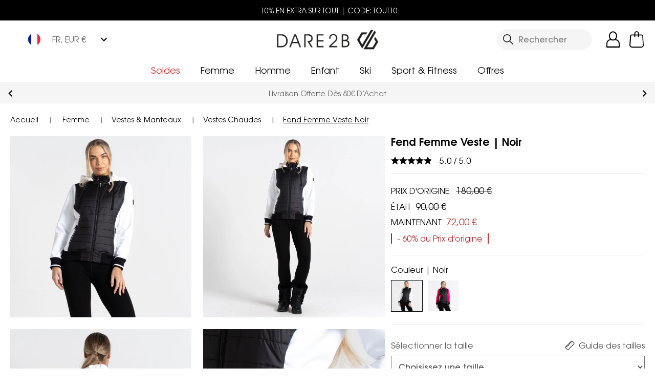

--- FILE ---
content_type: image/svg+xml
request_url: https://www.dare2b.com/fr/assets/placeholders/db/placeholder.svg
body_size: 1000
content:
<?xml version="1.0" encoding="utf-8"?>
<!-- Generator: Adobe Illustrator 24.3.0, SVG Export Plug-In . SVG Version: 6.00 Build 0)  -->
<svg version="1.1" id="Layer_1" xmlns="http://www.w3.org/2000/svg" xmlns:xlink="http://www.w3.org/1999/xlink" x="0px" y="0px"
	 viewBox="0 0 841.89 595.28" style="enable-background:new 0 0 841.89 595.28;" xml:space="preserve">
<g>
	<g>
		<polygon points="473.76,74.88 334.97,315.26 291.11,239.28 342.61,150.07 396.59,150.07 415.44,117.43 323.76,117.43 
			253.41,239.28 334.97,380.55 511.46,74.88 		"/>
		<polygon points="542.64,191.07 523.79,223.71 550.78,270.46 499.28,359.67 411.55,359.68 550.32,119.28 531.47,86.64 
			355.01,392.33 518.14,392.32 588.48,270.46 		"/>
	</g>
	<g>
		<g>
			<g>
				<path d="M269,458.82c9.01,0,15.5,1.56,20.87,6.06c7.02,5.89,11.09,14.81,11.09,24.6c0,11.09-4.59,20.27-12.3,25.81
					c-6.93,4.94-13.77,5.11-22.35,5.11H251.5v-61.58H269z M257.48,514.6h12.56c16.02,0,24.42-9.53,24.42-25.29
					c0-8.14-3.03-15.16-8.31-19.75c-5.11-4.42-10.57-4.85-17.58-4.85h-11.09V514.6z"/>
				<path d="M308.32,520.4l23.9-61.58h7.28l23.82,61.58h-6.5l-7.36-19.31h-27.37l-7.36,19.31H308.32z M335.69,464.63l-11.52,30.92
					h23.21L335.69,464.63z"/>
				<path d="M385.15,520.4h-5.98v-61.58h16.54c5.8,0,10.48,0.52,14.81,3.55c4.94,3.46,7.97,9.61,7.97,16.02
					c0,9.35-6.24,17.32-14.9,17.93l14.9,24.08h-7.19l-18.27-29.71h5.8c7.97,0,13.17-5.2,13.17-12.21c0-4.33-1.47-7.88-4.42-10.57
					c-3.38-3.03-7.71-3.03-13.51-3.03h-8.92V520.4z"/>
				<path d="M469.25,486.45v6.06h-25.9v21.91h25.9v5.98h-31.96v-61.58h31.96v6.06h-25.9v21.57H469.25z"/>
			</g>
		</g>
		<g>
			<path d="M495.89,520.4v-5.98l21.83-20.7c6.5-6.15,10.65-10.65,10.65-17.06c0-7.36-5.28-13.6-13.42-13.6
				c-7.88,0-13.16,5.63-13.16,14.64c0,0.61,0.09,1.13,0.09,1.73h-5.98c0-0.35,0-0.61,0-0.95c0-12.65,8.31-20.96,19.57-20.96
				c10.13,0,18.79,8.23,18.79,19.57c0,6.58-3.2,12.21-9.61,18.19l-20.79,19.14h30.23v5.98H495.89z"/>
			<path d="M566.74,458.82c13.42,0,20.27,4.68,20.27,16.28c0,5.63-2.17,9.61-6.58,12.13c6.58,2.77,9.96,7.71,9.96,14.98
				c0,13.08-7.28,18.19-21.48,18.19h-13.6v-61.58H566.74z M561.11,485.41h3.64c10.13,0,16.11-1.91,16.11-10.57
				c0-7.36-4.94-10.13-14.55-10.13h-5.2V485.41z M561.11,514.52h8.49c9.79,0,14.64-3.55,14.64-11.52c0-7.88-4.85-11.69-14.64-11.69
				h-8.49V514.52z"/>
		</g>
	</g>
</g>
</svg>


--- FILE ---
content_type: application/javascript; charset=UTF-8
request_url: https://www.dare2b.com/fr/dist/2.53c679703a5642fc8c46.js
body_size: 4919
content:
(window.webpackJsonp=window.webpackJsonp||[]).push([[2],{1040:function(e,t,o){"use strict";var i=o(779);o.n(i).a},1041:function(e,t,o){(e.exports=o(297)(!1)).push([e.i,".membership-checkbox .cl-error[data-v-d520697a]{padding-left:34px;padding-top:4px}\n",""])},1135:function(e,t,o){"use strict";var i=o(850);o.n(i).a},1136:function(e,t,o){(e.exports=o(297)(!1)).push([e.i,'.base-input[data-v-506f9ea4]{min-height:4.5rem}.br0 input[data-v-506f9ea4]{border-radius:0}.br0 input.mt10[data-v-506f9ea4]{margin-top:0}.br0[data-v-506f9ea4] ::-webkit-input-placeholder{font-weight:300}.br0[data-v-506f9ea4] ::-moz-placeholder{font-weight:300}.br0[data-v-506f9ea4] ::-ms-input-placeholder{font-weight:300}.br0[data-v-506f9ea4] ::placeholder{font-weight:300}input[data-v-506f9ea4]{background:inherit;border-radius:5px;min-height:52px;font-size:16px;background-color:#ffffff}input.fw-300[data-v-506f9ea4]{font-weight:300}input.requiredHighlight[data-v-506f9ea4]{border-color:#D32526}input[data-v-506f9ea4]:hover,input[data-v-506f9ea4]:focus{outline:none}input[data-v-506f9ea4]:focus{border-color:#585656}input[data-v-506f9ea4]:disabled,input:disabled+label[data-v-506f9ea4]{opacity:0.5;cursor:not-allowed;pointer-events:none}label[data-v-506f9ea4]{color:#000}label.required[data-v-506f9ea4]:after{content:"*";color:#D32526;display:inline-block;margin-left:5px}label .passwordStrength[data-v-506f9ea4]{display:inline-block;float:right}label .passwordStrength small[data-v-506f9ea4]{font-size:13px}label .passwordStrength #progress[data-v-506f9ea4]{width:100px;background:#e4e4e4;border-radius:80px;height:6px;overflow:hidden;position:relative;display:inline-block}label .passwordStrength #progress[value="25"][data-v-506f9ea4]:after{width:25%;background-color:#da3433}label .passwordStrength #progress[value="50"][data-v-506f9ea4]:after{width:50%;background-color:#ff8f17}label .passwordStrength #progress[value="75"][data-v-506f9ea4]:after{width:75%;background-color:#0479fe}label .passwordStrength #progress[value="100"][data-v-506f9ea4]:after{width:100%;background-color:#00b516}label .passwordStrength #progress[data-v-506f9ea4]:after{content:\'\';display:block;position:absolute;background:red;height:100%;top:0;left:0}.icon[data-v-506f9ea4]{right:12px;top:-8px;bottom:0;-webkit-transition:all ease 0.2s;-o-transition:all ease 0.2s;transition:all ease 0.2s}.icon[data-v-506f9ea4]:hover,.icon[data-v-506f9ea4]:focus{color:#000}.modal-signup .icon[data-v-506f9ea4]{top:-9px}.iconfield>label[data-v-506f9ea4]{position:absolute;bottom:0;left:10px;top:10px;display:-ms-flexbox;display:flex;-ms-flex-align:center;align-items:center;-ms-flex-pack:center;justify-content:center}.iconfield>label+input[data-v-506f9ea4]{padding-left:40px}\n',""])},587:function(e,t,o){"use strict";o.d(t,"a",(function(){return a}));var i=o(845),r=o(0),a={props:{toggleName:{type:String,required:!1}},data:function(){return{toggleSpaces:["experimentalToggles","onToggles","offToggles"],toggles:{},canRender:!1}},created:function(){var e=this;Object(i.a)()&&this.$window&&(this.toggleSpaces.forEach((function(t){e.initWindowWatcher(t)})),this.$window.building=!1,this.$bus.$on("toggle-rebuild",this.rebuild),this.$bus.$on("toggle-redraw",this.redraw),this.rebuild(!0))},mounted:function(){Object(i.a)()&&(this.canRender=!0)},beforeUnmount:function(){this.$bus.$off("toggle-rebuild"),this.$bus.$off("toggle-redraw")},methods:{toggled:function(e){if(void 0===e&&(e=!1),!this.toggleName&&!e)return!1;if(!Object(i.a)()||!this.canRender)return!1;if(this.checkToggle("onToggles","none"))return!1;if(this.checkToggle("offToggles","none"))return!0;if(this.checkToggle("onToggles","all"))return!0;if(this.checkToggle("offToggles","all"))return!1;var t,o=!0;return(t=this.toggleName?this.toggleName:e).startsWith("!")&&(o=!1,t=t.substring(1)),this.checkToggle("onToggles",t)?!!o:this.checkToggle("offToggles",t)?!o:this.checkToggle("experimentalToggles",t)?!!o:!o},checkToggle:function(e,t){var o=this.toggles[e][t];return void 0!==o&&!("function"==typeof o.precondition&&!o.precondition())},checkToggleOn:function(e){return!(!Object(i.a)()||!this.$window)&&(this.checkToggle("onToggles",e)||this.checkToggle("experimentalToggles",e))},rebuild:function(e){var t=this;if(void 0===e&&(e=!1),!this.$window.building){if(this.$window.building=!0,this.toggleSpaces.forEach((function(e){t.toggles[e]={}})),e){var o=this.readTogglesFromCookie();o&&(this.toggles=o)}this.toggleSpaces.forEach((function(e){t.addTogglesToMotherList(t.readTogglesFromUrl(e),e),t.addTogglesToMotherList(t.readTogglesFromConsole(e),e),t.addTogglesToMotherList(t.readTogglesFromConfig(e),e)})),this.saveMotherListToCookie(),this.saveMotherListToConsole(),this.$bus.$emit("toggle-redraw",this.toggles)}},redraw:function(e){this.toggles=e,this.$forceUpdate()},addTogglesToMotherList:function(e,t){var o=this;e&&Object.keys(e).length&&Object.keys(e).forEach((function(i){var r=i,a=e[i];"function"!=typeof a&&(o.toggles[t][r]=a)}))},saveMotherListToCookie:function(){Object(i.a)()&&this.$cookie.set("toggleCookies",JSON.stringify(this.toggles))},saveMotherListToConsole:function(){var e=this;Object(i.a)()&&this.toggleSpaces.forEach((function(t){Object.keys(e.toggles[t]).forEach((function(o){e.$window[t][o]=e.toggles[t][o]}))}))},readTogglesFromCookie:function(){if(!Object(i.a)())return!1;var e=this.$cookie.get("toggleCookies");return!!e&&(!!(e=JSON.parse(e))&&(this.toggleSpaces.forEach((function(t){if(void 0===e[t])return!1})),e))},readTogglesFromUrl:function(e){if(void 0===this.$route.query[e])return{};var t=this.$route.query[e].split(","),o={};return t.forEach((function(e){return o[e]=!0})),o},readTogglesFromConsole:function(e){return this.$window[e]},readTogglesFromConfig:function(e){return void 0===r.storeViews[r.defaultStoreCode].toggleConfig||void 0===r.storeViews[r.defaultStoreCode].toggleConfig[e]?{}:r.storeViews[r.defaultStoreCode].toggleConfig[e]},initWindowWatcher:function(e){if(this.$window&&void 0===this.$window[e]){this.$window[e]={};var t=this;this.$window[e].push=function(e,o){void 0===o&&(o=!0),this[e]=o,t.$window.building=!1,t.$bus.$emit("toggle-rebuild")},this.$window[e].silentPush=function(e,t){void 0===t&&(t=!0),this[e]=t},this.$window[e].pop=function(e){delete this[e],t.$window.building=!1,t.$bus.$emit("toggle-rebuild")},this.$window[e].silentPop=function(e){delete this[e]},this.$window[e].clear=function(){t.$window[e]=void 0,t.initWindowWatcher(e),t.$window.building=!1,t.$bus.$emit("toggle-rebuild")},this.$window[e].silentClear=function(){t.$window[e]=void 0,t.initWindowWatcher(e)},this.$window[e].refresh=function(){t.$window.building=!1,t.$bus.$emit("toggle-rebuild")}}}},render:function(e){return this.canRender?this.$slots.default&&this.$slots.default[0]:e("div",{},this.$slots.placeholder)}}},592:function(e,t,o){"use strict";var i={name:"ButtonFull",directives:{focusClean:o(622).a},props:{type:{type:String,required:!1,default:"button"},link:{type:Object,required:!1,default:null},disabled:{type:Boolean,required:!1,default:!1}}},r=(o(851),o(74)),a=Object(r.a)(i,(function(){var e=this,t=e.$createElement;return(e._self._c||t)(e.link?"router-link":"button",{tag:"component",staticClass:"d-block no-outline button-full brdr-none brdr-soft w-100 px-3 py-2 btn btn-primary cl-white ripple weight-400 h4 sans-serif fs-medium",class:{"no-underline pointer align-center border-box":e.link,disabled:e.disabled,"button-disabled":e.disabled},attrs:{type:!e.link&&e.type,to:e.localizedRoute(e.link),"data-testid":"subscribeSubmit",disabled:e.disabled}},[e._t("default",[e._v("\n    Button\n  ")])],2)}),[],!1,null,"3bbbe3e9",null);t.a=a.exports},614:function(e,t,o){"use strict";var i=o(630),r=o(587),a={name:"BaseInput",components:{ValidationMessages:i.a},mixins:[r.a],data:function(){return{passType:"password",iconActive:!1,icon:"visibility_off",progressLabel:null,progress:null,displayedVals:[],displayedValsOld:[],submitted:!1,formName:""}},props:{type:{type:String,required:!0},value:{type:[String,Number],default:""},name:{type:String,required:!1,default:""},requiredLabelFlag:{type:Boolean,default:!1},passwordStrength:{type:Boolean,default:!1},disabled:{type:Boolean,default:!1},inputIcon:{type:String},label:{type:String,required:!1,default:""},placeholder:{type:String,required:!1,default:""},inputError:{type:Boolean,required:!1,default:!1},autocomplete:{type:String,required:!1,default:""},focus:{type:Boolean,required:!1,default:!1},autofocus:{type:Boolean,required:!1,default:!1},validations:{type:Array,default:function(){return[]}},inputIconAlt:{type:String,required:!1},DLName:{type:String,required:!1,default:""},dataFormType:{type:String,required:!1,default:""},fw300:{type:Boolean,required:!1,default:!1}},methods:{formSubmitted:function(e){this.formName=e,this.pushGaFormError()},password_check:function(){var e=this.value;if(0===e.length)return this.progresslabel=null,void(this.progress=null);var t=[/[\W]/,/[A-Z]/,/[0-9]/,/[a-z]/].reduce((function(t,o){return t+o.test(e)}),0);t>2&&e.length>7&&t++;var o="";switch(t){case 0:case 1:case 2:o="25";break;case 3:o="50";break;case 4:o="75";break;case 5:o="100"}this.progresslabel="",this.progress=o},togglePassType:function(){this.$bus.$emit("toggle-password","toggle password"),"password"===this.passType?(this.passType="text",this.icon="visibility"):(this.passType="password",this.icon="visibility_off")},setFocus:function(e){this.name===e&&this.$refs[this.name].focus()},pushGaFormError:function(){var e=this;this.validations.forEach((function(t){t.condition&&(e.$dataLayer.push({event:"formError",formName:e.formName,formField:e.DLName,error_message:t.text,error_type:"validation error"}),e.$dataLayer.push({event:"error",error_message:t.text,error_type:"validation error",error_trigger:e.formName+" form error"}))}))}},created:function(){"password"===this.type&&(this.iconActive=!0)},beforeMount:function(){this.$bus.$on("validation-dataLayer",this.formSubmitted)},mounted:function(){this.focus&&this.$refs[this.name].focus()},beforeDestroy:function(){this.$bus.$off("validation-dataLayer",this.formSubmitted)}},n=(o(1135),o(74)),s=Object(n.a)(a,(function(){var e=this,t=e.$createElement,o=e._self._c||t;return o("div",{staticClass:"relative base-input"},[e.label?o("label",{staticClass:"d-block",class:{required:e.requiredLabelFlag},attrs:{for:e.name}},[e._v(e._s(e.label)+"\n\n    "),e.passwordStrength?o("div",{staticClass:"passwordStrength"},["25"===e.progress?o("small",{attrs:{id:"progresslabel"}},[e._v(e._s(e.$t("Strength: Weak")))]):e._e(),e._v(" "),"50"===e.progress?o("small",{attrs:{id:"progresslabel"}},[e._v(e._s(e.$t("Strength: Average")))]):e._e(),e._v(" "),"75"===e.progress?o("small",{attrs:{id:"progresslabel"}},[e._v(e._s(e.$t("Strength: Strong")))]):e._e(),e._v(" "),"100"===e.progress?o("small",{attrs:{id:"progresslabel"}},[e._v(e._s(e.$t("Strength: Excellent")))]):e._e(),e._v(" "),o("div",{attrs:{id:"progress",value:e.progress}})]):e._e()]):e._e(),e._v(" "),o("div",{staticClass:"relative",class:{iconfield:e.inputIcon}},[null!=e.inputIcon?o("label",{attrs:{for:e.name},on:{click:function(t){return e.$emit("iconClick",e.name)}}},[o("img",{staticClass:"w-100",attrs:{src:e.inputIcon,alt:e.inputIconAlt}})]):e._e(),e._v(" "),o("input",{ref:e.name,staticClass:"mt10 p10 w-100 border-box brdr-1 brdr-cl-primary rounded-0",class:{pr55:"password"===e.type,empty:""===e.value,requiredHighlight:e.inputError,"h4 serif fffffff":!e.fw300,"fw-300":e.fw300},attrs:{type:"password"===e.type?e.passType:e.type,id:e.name,name:e.name,autocomplete:e.autocomplete,placeholder:e.placeholder,autofocus:e.autofocus,disabled:e.disabled,passwordStrength:e.passwordStrength,"data-form-type":e.dataFormType},domProps:{value:e.value},on:{focus:function(t){return e.$emit("focusDL",e.DLName)},click:function(t){return e.$emit("click")},input:function(t){return e.$emit("input",t.target.value)},blur:function(t){return e.$emit("blur")},keyup:[function(t){return!t.type.indexOf("key")&&e._k(t.keyCode,"enter",13,t.key,"Enter")?null:e.$emit("keyup.enter",t.target.value)},function(t){e.$emit("keyup",t),e.password_check()}]}}),e._v(" "),e.iconActive?o("button",{staticClass:"icon material-icons absolute brdr-none no-outline p0 bg-cl-transparent cl-brdr-secondary pointer",attrs:{type:"button","aria-label":e.$t("Toggle password visibility"),title:e.$t("Toggle password visibility")},on:{click:function(t){return e.togglePassType()}}},[e._v("\n      "+e._s(e.icon)+"\n    ")]):e._e()]),e._v(" "),e.validations?o("ValidationMessages",{attrs:{validations:e.validations}}):e._e()],1)}),[],!1,null,"506f9ea4",null);t.a=s.exports},622:function(e,t,o){"use strict";var i=o(2);t.a=i.a.directive("focus-clean",{inserted:function(e,t){var o=!1,i=!(!t.value||!t.value.class)&&t.value.class,r=t.value&&t.value.delay?t.value.delay:1e3;e.addEventListener("mousedown",(function(){o=!0})),e.addEventListener("mouseup",(function(e){o=!1,i&&setTimeout((function(){e.target.blur(),e.target.classList.remove(i)}),r)})),e.addEventListener("focus",(function(e){o&&(i?e.target.classList.add(i):e.target.blur())}))}})},630:function(e,t,o){"use strict";var i={mixins:[o(587).a],props:{validations:{type:Array,default:function(){return[]}}}},r=(o(1040),o(74)),a=Object(r.a)(i,(function(){var e=this,t=e.$createElement,o=e._self._c||t;return e.validations?o("div",e._l(e.validations,(function(t,i){return t.condition?o("span",{key:i,staticClass:"block cl-error my5",attrs:{"data-testid":"errorMessage"}},[e._v("\n    "+e._s(t.text)+"\n  ")]):e._e()})),0):e._e()}),[],!1,null,"d520697a",null);t.a=a.exports},684:function(e,t,o){var i=o(852);"string"==typeof i&&(i=[[e.i,i,""]]),i.locals&&(e.exports=i.locals);(0,o(298).default)("35a2c409",i,!0,{})},779:function(e,t,o){var i=o(1041);"string"==typeof i&&(i=[[e.i,i,""]]),i.locals&&(e.exports=i.locals);(0,o(298).default)("f624c204",i,!0,{})},845:function(e,t,o){"use strict";(function(e){o.d(t,"a",(function(){return r})),o.d(t,"b",(function(){return a}));o(4),o(22);var i=o(0);function r(){return void 0!==e.browser&&e.browser}function a(){var e=i.defaultStoreCode;return i.storeViews[e]}}).call(this,o(132))},850:function(e,t,o){var i=o(1136);"string"==typeof i&&(i=[[e.i,i,""]]),i.locals&&(e.exports=i.locals);(0,o(298).default)("80086be8",i,!0,{})},851:function(e,t,o){"use strict";var i=o(684);o.n(i).a},852:function(e,t,o){(e.exports=o(297)(!1)).push([e.i,".rounded[data-v-3bbbe3e9]{border-radius:10px}[defaultState][data-v-3bbbe3e9]{display:block}[closeState][data-v-3bbbe3e9]{display:none}.isOpen [defaultState][data-v-3bbbe3e9]{display:none}.isOpen [closeState][data-v-3bbbe3e9]{display:block}.border-primary[data-v-3bbbe3e9]{border-color:#DEDEDE !important}.button-full[data-v-3bbbe3e9]{min-width:250px;min-height:60px;text-transform:capitalize !important}.disabled[data-v-3bbbe3e9]{background-color:gray}\n",""])}}]);
//# sourceMappingURL=2.53c679703a5642fc8c46.js.map

--- FILE ---
content_type: image/svg+xml
request_url: https://images.ctfassets.net/egcy6g1mdqw1/1CJBNQuGHQ9BC90M7WXmcT/27dcd4f2ac8422da6d6f22f944c62c8f/DHL-Logo.wine.svg
body_size: 620
content:
<?xml version="1.0" encoding="UTF-8"?><svg id="Layer_1" xmlns="http://www.w3.org/2000/svg" viewBox="0 0 923.08 203.71"><defs><style>.cls-1{fill:#d50029;}.cls-1,.cls-2{stroke-width:0px;}.cls-2{fill:#fecc00;}</style></defs><path class="cls-2" d="m0,203.71V0h923.08v203.71H0Z"/><path class="cls-1" d="m297.62,85.12c-4.03,5.46-10.78,14.96-14.89,20.5-2.09,2.82-5.85,7.94,6.63,7.94h65.73s10.59-14.41,19.48-26.47c12.08-16.4,1.05-50.52-42.14-50.52h-170.09l-29.49,40.07h160.74c8.11,0,8,3.09,4.04,8.47h0Zm-48.29,38.33c-12.48,0-8.72-5.13-6.63-7.95,4.11-5.55,10.97-14.94,15-20.41,3.97-5.38,4.08-8.47-4.05-8.47h-73.51l-59.23,80.5h144.44c47.71,0,74.27-32.45,82.46-43.67,0,0-85.27,0-98.47,0h0Zm93.96,43.67h84.73l32.12-43.68h-84.72s-32.13,43.68-32.13,43.68h0Zm218.63-130.54l-32.5,44.15h-37.82l32.49-44.15h-84.71l-56.67,76.98h207.25l56.66-76.98h-84.7Zm-96.07,130.54h84.7l32.14-43.67h-84.7s-32.14,43.67-32.14,43.67ZM0,140.68v9.28h118.01l6.82-9.28H0Zm137.51-17.23H0v9.27h130.68l6.83-9.27ZM0,167.12h105.37l6.79-9.22H0v9.22Zm798.72-17.17h124.35v-9.28h-117.52l-6.83,9.28Zm-12.63,17.17h136.98v-9.22h-130.2l-6.78,9.22Zm32.12-43.67l-6.81,9.28h111.67v-9.28h-104.86Zm-110.95-9.88l56.67-76.98h-89.71s-56.71,76.98-56.71,76.98h89.76Zm-97.02,9.88s-6.19,8.46-9.2,12.54c-10.64,14.37-1.23,31.14,33.49,31.14h136.04l32.14-43.67h-192.46Z"/></svg>

--- FILE ---
content_type: image/svg+xml
request_url: https://images.ctfassets.net/egcy6g1mdqw1/3W35gWU0FgvHb7zuJqjFgu/42f9345c3a1509a6f6294a923e1d8069/icon.svg
body_size: 400
content:
<svg xmlns="http://www.w3.org/2000/svg" width="31.283" height="23.462" viewBox="0 0 31.283 23.462">
  <g id="Group_16649" data-name="Group 16649" transform="translate(-846.7 -597.7)">
    <path id="Path_25610" data-name="Path 25610" d="M875.223,621.162a2.82,2.82,0,0,1-1.84-.69l-2.99-2.53H853.141A6.582,6.582,0,0,1,846.7,611.5v-7.361a6.582,6.582,0,0,1,6.441-6.441h18.4a6.582,6.582,0,0,1,6.441,6.441v14.376A2.779,2.779,0,0,1,875.223,621.162Zm-22.082-21.737a4.614,4.614,0,0,0-4.6,4.6v7.361a4.614,4.614,0,0,0,4.6,4.6h17.712a.633.633,0,0,1,.575.23l3.335,2.99a.865.865,0,0,0,1.5-.69V604.141a4.614,4.614,0,0,0-4.6-4.6c-.115-.115-18.517-.115-18.517-.115Z"/>
    <path id="Path_25611" data-name="Path 25611" d="M854.065,608.242a2.2,2.2,0,0,1-.92-.345,1.306,1.306,0,0,1-.345-.92,2.2,2.2,0,0,1,.345-.92,1.458,1.458,0,0,1,2.07,0,1.306,1.306,0,0,1,.345.92,2.2,2.2,0,0,1-.345.92A3.375,3.375,0,0,1,854.065,608.242Z" transform="translate(0.916 1.19)"/>
    <path id="Path_25612" data-name="Path 25612" d="M860.465,608.242a2.2,2.2,0,0,1-.92-.345,1.306,1.306,0,0,1-.345-.92,2.2,2.2,0,0,1,.345-.92,1.458,1.458,0,0,1,2.07,0,1.306,1.306,0,0,1,.345.92,2.2,2.2,0,0,1-.345.92A3.375,3.375,0,0,1,860.465,608.242Z" transform="translate(1.876 1.19)"/>
    <path id="Path_25613" data-name="Path 25613" d="M866.865,608.242a2.2,2.2,0,0,1-.92-.345,1.306,1.306,0,0,1-.345-.92,2.195,2.195,0,0,1,.345-.92,1.458,1.458,0,0,1,2.07,0,1.306,1.306,0,0,1,.345.92,2.2,2.2,0,0,1-.345.92A3.374,3.374,0,0,1,866.865,608.242Z" transform="translate(2.837 1.19)"/>
  </g>
</svg>


--- FILE ---
content_type: application/javascript; charset=UTF-8
request_url: https://www.dare2b.com/fr/dist/dayjs-locales-fr.53c679703a5642fc8c46.js
body_size: 491
content:
(window.webpackJsonp=window.webpackJsonp||[]).push([[21],{548:function(e,_,n){e.exports=function(e){"use strict";e=e&&e.hasOwnProperty("default")?e.default:e;var _={name:"fr",weekdays:"dimanche_lundi_mardi_mercredi_jeudi_vendredi_samedi".split("_"),weekdaysShort:"dim._lun._mar._mer._jeu._ven._sam.".split("_"),weekdaysMin:"di_lu_ma_me_je_ve_sa".split("_"),months:"janvier_février_mars_avril_mai_juin_juillet_août_septembre_octobre_novembre_décembre".split("_"),monthsShort:"janv_févr_mars_avril_mai_juin_juil_août_sept_oct_nov_déc".split("_"),weekStart:1,formats:{LT:"HH:mm",LTS:"HH:mm:ss",L:"DD/MM/YYYY",LL:"D MMMM YYYY",LLL:"D MMMM YYYY HH:mm",LLLL:"dddd D MMMM YYYY HH:mm"},relativeTime:{future:"dans %s",past:"il y a %s",s:"quelques secondes",m:"une minute",mm:"%d minutes",h:"une heure",hh:"%d heures",d:"un jour",dd:"%d jours",M:"un mois",MM:"%d mois",y:"un an",yy:"%d ans"},ordinal:function(e){return e+(1===e?"er":"")}};return e.locale(_,null,!0),_}(n(109))}}]);
//# sourceMappingURL=dayjs-locales-fr.53c679703a5642fc8c46.js.map